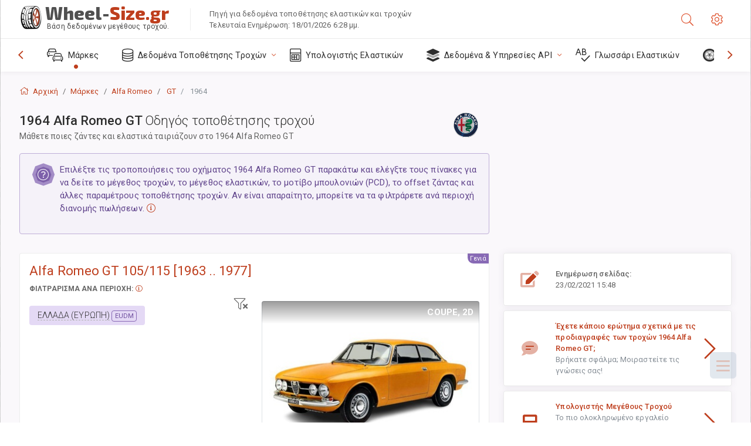

--- FILE ---
content_type: text/html; charset=utf-8
request_url: https://wheel-size.gr/sublogin/
body_size: 101
content:



<script>window.st = '3xynp6m1Xy7HIr13utw5eB3CPMqfhdqQ1yKMAvIPOvtf'</script>


--- FILE ---
content_type: text/html; charset=utf-8
request_url: https://www.google.com/recaptcha/api2/aframe
body_size: 265
content:
<!DOCTYPE HTML><html><head><meta http-equiv="content-type" content="text/html; charset=UTF-8"></head><body><script nonce="v9nvbh7fIYFIg67ThyquYA">/** Anti-fraud and anti-abuse applications only. See google.com/recaptcha */ try{var clients={'sodar':'https://pagead2.googlesyndication.com/pagead/sodar?'};window.addEventListener("message",function(a){try{if(a.source===window.parent){var b=JSON.parse(a.data);var c=clients[b['id']];if(c){var d=document.createElement('img');d.src=c+b['params']+'&rc='+(localStorage.getItem("rc::a")?sessionStorage.getItem("rc::b"):"");window.document.body.appendChild(d);sessionStorage.setItem("rc::e",parseInt(sessionStorage.getItem("rc::e")||0)+1);localStorage.setItem("rc::h",'1768778732111');}}}catch(b){}});window.parent.postMessage("_grecaptcha_ready", "*");}catch(b){}</script></body></html>

--- FILE ---
content_type: text/css
request_url: https://wheel-size.gr/static/v2/css/A.custom.css,,qv9+sprite.css,,qv2,Mcc.PiR3MONidb.css.pagespeed.cf.BDTxovbClZ.css
body_size: 6018
content:
html{scroll-behavior:smooth}.tech-spec{font-family:'Roboto Mono',monospace;font-weight:400;letter-spacing:-.02em}.tech-spec-bold{font-family:'Roboto Mono',monospace;font-weight:500;letter-spacing:-.02em}.swiper-container{width:100%;height:100%;margin-left:auto;margin-right:auto}.gallery-top{height:55%;width:100%}@media only screen and (max-width:500px){.gallery-top{height:35%}}.gallery-thumbs{height:20%;box-sizing:border-box;padding:10px 0}.gallery-thumbs .swiper-slide{height:100%;opacity:.4}.gallery-thumbs .swiper-slide-thumb-active{opacity:1}.swiper-slide img:after{display:block;position:absolute;top:0;left:0;width:100%;height:100%;background-color:#fff;font-weight:300;line-height:2;text-align:center;content:attr(alt)}.page-logo img{width:40px;height:40px}.magistral,.card-header h4{font-family:'Exo 2',sans-serif}.ws-logo{flex:1 0 auto;text-align:left;font-family:"Exo 2",sans-serif;font-optical-sizing:auto;font-weight:800;font-style:normal;line-height:80%;padding-bottom:8px;font-size:1.9rem!important}.ws-logo span{color:#505050}@media (min-width:992px){.nav-function-top .page-sidebar .primary-nav .nav-menu>li.active>a:before{color:#be3e1d}.nav-function-top .page-sidebar .primary-nav{min-height:56px}}.nav-menu li.active:not(.open) > a:before{color:#be3e1d}.panel-toolbar .btn-panel[data-action="panel-collapse"],.panel-toolbar .btn-panel.js-panel-collapse{background:#be3e1d}.panel-hdr h4{-webkit-box-flex:1;-ms-flex:1;flex:1;margin:0;display:-webkit-box;display:-ms-flexbox;display:flex;-webkit-box-align:center;-ms-flex-align:center;align-items:center;line-height:3rem;position:relative}.panel-tag{border-left:3px solid #be3e1d;background:#f4f5f7}@media only screen and (max-width:500px){.row-indent{margin-right:-.6rem;margin-left:-.6rem}}.parameter-name{font-weight:bold}.ws-table-caption{border-bottom:1px dashed #eee}.ws-word-new-line{word-spacing:100vw;white-space:normal}.mod-skin-light:not(.mod-skin-dark) .page-content-wrapper {background-color:#fff}.page-content{background-color:#faf8fb}.page-content-wrapper{background-color:#fff}.mod-main-boxed .page-wrapper{overflow:initial!important}.ad-sidebar-element{top:0;left:0;width:100%;height:25%;margin-bottom:20px}.back-top{position:fixed;z-index:5;bottom:75px;right:25px;width:45px;height:45px;background:#9fb3c8;display:-ms-flexbox;display:flex;-ms-flex-pack:center;justify-content:center;-ms-flex-align:center;align-items:center;cursor:pointer;opacity:0;visibility:hidden;transition:all .4s ease;border-radius:6px}.back-top span{content:'';position:relative;top:3px;width:12px;height:12px;border:4px solid #fff;-ms-transform:rotate(225deg);transform:rotate(225deg);border-top:none;border-left:none}.back-top.active{opacity:.2;visibility:visible}@media only screen and (max-width:500px){#marketNav{right:0;left:inherit;padding-right:.25rem!important}.list-group-item{padding:.35rem .35rem}}.stick-divider{color:#ccc}.element-parameter{padding-bottom:.50rem}.front-rear-axis-icon{right:57px}@media only screen and (max-width:500px){.front-rear-axis-icon{right:0}}.rounded-mobile-br{border-radius:10px;border-top-right-radius:0!important;border-bottom-left-radius:0!important;border-top-left-radius:0!important}hr.ws{border:0;height:2px;background-image:linear-gradient(to right,rgba(0,0,0,0),rgba(0,0,0,.09),rgba(0,0,0,0))}.select2{width:100%!important}.select2-container .select2-selection--single{height:40px;padding:5px}.select2-container--default .select2-selection--single .select2-selection__arrow{height:38px}.icon-inside-text{position:relative;top:-5px}.select2-container--default .select2-results__option--highlighted[aria-selected]{background-color:#ebc2ba}.select2-results__option{padding-left:14px}.select2-container--default .select2-results__option[aria-selected="true"]{color:#333}.swiper-pagination-bullet-active{opacity:1;background:#be3e1a}.swiper-lazy-preloader-white{--swiper-preloader-color:#eee}.ws-articles .card:hover{-webkit-box-shadow:0 10px 13px -7px #000 , 5px 5px 15px 5px rgba(0,0,0,0);box-shadow:0 10px 13px -7px #000 , 5px 5px 15px 5px rgba(0,0,0,0)}.shadow{background-image:-webkit-gradient(linear,left top,left bottom,color-stop(0%,rgba(255,255,255,0)),color-stop(100%,rgba(255,255,255,1)));background-image:-webkit-linear-gradient(top,rgba(255,255,255,0),rgba(255,255,255,1));background:linear-gradient(to bottom,rgba(255,255,255,0),rgba(255,255,255,1));filter: progid:DXImageTransform.Microsoft.gradient(GradientType=0, StartColorStr='#00ffffff', EndColorStr='#ffffff');min-height:40px;bottom:0;display:inline-block;left:0;position:absolute;width:100%;-webkit-box-shadow:0 1rem 1rem rgba(0,0,0,.15)!important;box-shadow:0 1rem 1rem rgba(0,0,0,.15)!important}.select2-container--default .select2-selection--single .select2-selection__clear{color:#be3e1a}.brand-name{position:relative;top:-6px;font-size:110%;font-weight:400;margin-left:2px}.brand-list .alert-primary,.ws-color-orange{color:#5c3b33;background-color:#f9e4de;border-color:#ebc2b7!important}@media only screen and (min-width:767px){.market-list-navigation{background:#f9e4de top right no-repeat url(https://wheel-size.gr/static/v2/images/xworld-map-300.png.pagespeed.ic.7sT938w4_L.webp)}}body.additional-columns .column-calculated{display:table-cell}body.additional-columns .show-column-calculated{display:none}.column-calculated{display:none}.imperial{visibility:hidden;display:none}body.system-imperial .metric{display:none}body.system-imperial .imperial{visibility:visible;display:inline}.about-ws{border-left:1px solid #eee}.table-ws{border-right:2px solid #be3e1d}@media only screen and (max-width:766px){.about-ws{border-left:0 solid #eee}}body.additional-columns .table-ws{border-right:0 solid #be3e1d}@-webkit-keyframes flash {
    50% { font-weight:bold; }
}.metric,.imperial{-webkit-animation-name:flash;-webkit-animation-duration:900ms;-webkit-animation-iteration-count:1;-webkit-animation-timing-function:ease-in-out}@media only screen and (max-width:576px){.ws-xs-inherit{background-color:transparent!important;border:0!important}.brand-list ul,.brand-list ul.collapse{max-height:300px;overflow:hidden;display:block}.brand-list ul.show{max-height:inherit;overflow:inherit}}.fa-vehicle-passenger:before{content:"\f5e4"}.fad.fa-vehicle-passenger:after{content:"\10f5e4"}.fa-vehicle-suv:before{content:"\f63b"}.fad.fa-vehicle-suv:after{content:"\10f63b"}.fa-vehicle-commercial:before{content:"\f0d1"}.fa-vehicle-commercial:after{content:"\10f0d1"}#showStickyNav{padding:5px 0}#showStickyNav i.fa-chevron-circle-right{font-size:1.7em;position:relative;left:0;top:5px;z-index:100}#showStickyNav.collapsed i.fa-chevron-circle-right{font-size:2em;position:relative;left:0;top:0;z-index:100}#showStickyNav.collapsed i.fa-chevron-circle-right::after{content:"\10f0c9"}#showStickyNav.collapsed i.fa-chevron-circle-right::before{content:"\f0c9"}.divideIntoColumns{column-count:4;column-gap:10px}@media only screen and (max-width:576px){.divideIntoColumns{column-count:unset}.divideIntoColumns .element{display:inline-table}}.divideIntoColumns .break{column-span:all}.divideIntoColumns .element{-webkit-column-break-inside:avoid;page-break-inside:avoid;break-inside:avoid}.ajax-link.ajax-selected{color:#f0f4f8;background-color:#627d98;border-color:#486581;padding:3px!important;border-bottom-width:0!important}.row-eq-height>[class^="col"]:first-of-type{display:flex}.row-eq-height>[class^="col"]:first-of-type .black{flex-grow:1}.market-filter .ajax-link{border-bottom:1px dashed #b4b4b4}.market-filter .active{}.fa-15x{font-size:1.5em}.highlighted{background:url([data-uri]) repeat scroll center center transparent!important;outline:2px dashed #dedede;outline-offset:2px}.highlighted table.table-ws thead{background:transparent!important}.highlighted .panel-hdr{background:url([data-uri]) repeat scroll center center transparent!important}.border-bottom-right-radius-4{border-radius:0;border-bottom-right-radius:5px}.bg-subtlelight-ws{background-color:#fff;background-image:-webkit-gradient(linear,left bottom,left top,from(#fff),to(#f5fcff));background-image:linear-gradient(to top,#fff,#f5fcff)}.line-through{text-decoration:line-through}.complete-0{padding:0!important;margin:0!important}.stock{font-weight:bold}#finder .nav-tabs .nav-link{border:1px solid transparent;border-top-left-radius:0;border-top-right-radius:0}#finder .nav-tabs .nav-link.active{color:#be3e1d;background-color:#fff;border-top:3px solid #be3e1d;border-left:1px solid rgba(0,0,0,.1);border-right:1px solid rgba(0,0,0,.1)}#finder .nav-tabs .nav-link:hover:not(.active), #finder .nav-tabs .nav-link:focus:not(.active) {background-color:#f3f1f1}@media only screen and (max-width:500px){#finder .nav-tabs .nav-link.active{background:linear-gradient(180deg,rgba(255,255,255,1) 0%,rgba(250,248,251,1) 100%)}#finder .nav-tabs .nav-link{border:1px solid #faf8fb}}#select2-auto_vendor-results .select2-results__option{padding:0 6px}#select2-auto_vendor-results .select2-results__option .default{padding:6px 6px 6px 35px;display:block;border-bottom:1px solid #ccc}#select2-auto_vendor-results .icon-make{margin-top:2px}.select2-selection__clear span{display:none}.select2-container--default .select2-results>.select2-results__options{max-height:400px!important}.table.table-ws thead th{}.page-inner{min-height:40vh}@media only screen and (max-width:575px){.page-header .page-logo{display:block;padding:12px 0 0 .5rem;max-width:13.575rem;top:0!important}.page-header .page-logo img{position:relative;top:8px;display:none}.page-header .page-logo .ws-logo-below{bottom:-12px!important;overflow:hidden;text-overflow:ellipsis;white-space:nowrap;display:block;max-width:230px;left:3px}.page-header .page-logo span.fs-xxl{font-size:1.15rem!important}.page-header .about-ws{display:none}}.page-header .page-logo .ws-logo-below{overflow:hidden;text-overflow:ellipsis;white-space:nowrap;display:block;max-width:350px;margin:0}.page-header .page-logo{border-bottom:0!important}.brand-link-item:hover .brand-name{text-decoration:underline}.btn-violet-primary{color:#fff;background-color:#886ab5;border-color:#886ab5}.btn-violet-primary:hover{color:#fff;background-color:#7453a6;border-color:#6e4e9e}.btn-violet-primary .color-info-700{color:#fff}.btn-violet-primary .border-info{border-color:#fff!important}.fflag{background-image:url(https://wheel-size.gr/static/v2/img/sprites/xflagSprite42.png.pagespeed.ic.ZtlQREDemz.webp);background-repeat:no-repeat;background-size:100% 49494%;display:inline-block;overflow:hidden;position:relative;vertical-align:middle;box-sizing:content-box;box-shadow:0 0 0 1px #dcdcdc}.fflag-BR{background-position:center .2287%}.fflag-US{background-position:center .4524%}.fflag-EN{background-position:center .4524%}.fflag-CN{background-position:left .6721%}.fflag-CN{background-position:left .6721%}.fflag-JP,.fflag-JA{background-position:center .8958%}.fflag-MY{background-position:center 1.1162%}.fflag-MS{background-position:center 1.1162%}.fflag-KR,.fflag-KO{background-position:center 1.3379%}.fflag-TH{background-position:center 1.5589%}.fflag-FR{background-position:center 1.7805%}.fflag-DE{background-position:center 2.0047%}.fflag-GR,.fflag-EL{background-position:left 2.2247%}.fflag-IT{background-position:center 2.4467%}.fflag-PL{background-position:center 2.6674%}.fflag-PT{background-position:center 2.8931%}.fflag-RU{background-position:center 3.1125%}.fflag-ES{background-position:left 3.3325%}.fflag-TR{background-position:center 3.5542%}.fflag-AR{background-position:center 3.7759%}.fflag.ff-sm{width:18px;height:11px}.fflag.ff-md{width:27px;height:17px}.fflag.ff-lg{width:42px;height:27px}.fflag.ff-xl{width:60px;height:37px}.ff-wave:before{content:'';display:inline-block;width:inherit;height:inherit;position:absolute;top:0;left:0;background:linear-gradient(106deg,rgba(255,255,255,1) 0%,rgba(255,255,255,.2) 24%,rgba(255,255,255,.3) 36%,rgba(0,0,0,.15) 56%,rgba(255,255,255,.2) 70%,rgba(0,0,0,.2) 78%,rgba(255,255,255,.1) 86%,rgba(0,0,0,.4) 100%)}.dropdown-menu-flags .dropdown-item{padding:5px 10px;font-size:14px}.brand-expand-button[aria-expanded="false"] .collapsed-hidden,.brand-expand-button[aria-expanded="true"] .collapsed-reveal{display:inline}aside.page-sidebar .google-auto-placed{display:none}.color-fusion-500.alert-info{background-color:#e4d9f5}.icon-make{background:url(https://wheel-size.gr/static/v2/images/xspriteness,401xx.png.pagespeed.ic.P8cWMBw4ES.webp) no-repeat top left;width:32px;height:24px;filter:grayscale(100%)}@media (-webkit-min-device-pixel-ratio:2),(min-resolution:192dpi){.icon-make{background:url(https://wheel-size.gr/static/v2/images/xspriteness,402xx.png.pagespeed.ic.zBc8mFyjbj.webp) no-repeat top left;background-size:456px 456px}}a:hover .icon-make,#select2-auto_vendor-results .select2-results__option:hover .icon-make{filter:none}.icon-wrapper{line-height:2px;padding:.1125rem .325rem}.icon-l-aa{background-position:0 0}.icon-l-abarth{background-position:-32px 0}.icon-l-acura{background-position:-64px 0}.icon-l-aion{background-position:-96px 0}.icon-l-aito{background-position:-128px 0}.icon-l-aiways{background-position:-160px 0}.icon-l-aixam{background-position:-192px 0}.icon-l-alfa-romeo{background-position:-224px 0}.icon-l-alpine{background-position:-256px 0}.icon-l-arcfox{background-position:-288px 0}.icon-l-aro{background-position:-320px 0}.icon-l-aston-martin{background-position:-352px 0}.icon-l-audi{background-position:-384px 0}.icon-l-avatr{background-position:-416px 0}.icon-l-baic{background-position:0 -24px}.icon-l-bajaj{background-position:0 -48px}.icon-l-baojun{background-position:0 -72px}.icon-l-baw{background-position:0 -96px}.icon-l-beiqi-huansu{background-position:0 -120px}.icon-l-beiqi{background-position:0 -144px}.icon-l-belgee{background-position:0 -168px}.icon-l-bentley{background-position:0 -192px}.icon-l-bjev{background-position:0 -216px}.icon-l-bmw-alpina{background-position:0 -240px}.icon-l-bmw{background-position:0 -264px}.icon-l-borgward{background-position:0 -288px}.icon-l-brilliance{background-position:0 -312px}.icon-l-bugatti{background-position:0 -336px}.icon-l-buick{background-position:0 -360px}.icon-l-byd{background-position:0 -384px}.icon-l-cadillac{background-position:0 -408px}.icon-l-casalini{background-position:0 -432px}.icon-l-changan-qiyuan{background-position:-32px -24px}.icon-l-changan{background-position:-64px -24px}.icon-l-changhe{background-position:-96px -24px}.icon-l-chery{background-position:-128px -24px}.icon-l-cheryexeed{background-position:-160px -24px}.icon-l-chevrolet{background-position:-192px -24px}.icon-l-chirey{background-position:-224px -24px}.icon-l-ciimo{background-position:-256px -24px}.icon-l-chrysler{background-position:-288px -24px}.icon-l-cirelli{background-position:-320px -24px}.icon-l-citroen{background-position:-352px -24px}.icon-l-dacia{background-position:-384px -24px}.icon-l-cupra{background-position:-416px -24px}.icon-l-daihatsu{background-position:-32px -48px}.icon-l-daewoo{background-position:-32px -72px}.icon-l-datsun{background-position:-32px -96px}.icon-l-deepal{background-position:-32px -120px}.icon-l-denza{background-position:-32px -144px}.icon-l-dodge{background-position:-32px -168px}.icon-l-dongfeng{background-position:-32px -192px}.icon-l-dorcen{background-position:-32px -216px}.icon-l-dr{background-position:-32px -240px}.icon-l-ds{background-position:-32px -264px}.icon-l-e-go{background-position:-32px -288px}.icon-l-elaris{background-position:-32px -312px}.icon-l-eagle{background-position:-32px -336px}.icon-l-emc{background-position:-32px -360px}.icon-l-enranger{background-position:-32px -384px}.icon-l-enovate{background-position:-32px -408px}.icon-l-everus{background-position:-32px -432px}.icon-l-evo{background-position:-64px -48px}.icon-l-evolute{background-position:-96px -48px}.icon-l-fangchengbao{background-position:-128px -48px}.icon-l-exeed{background-position:-160px -48px}.icon-l-faw-audi{background-position:-192px -48px}.icon-l-faw-toyota{background-position:-224px -48px}.icon-l-faw-mazda{background-position:-256px -48px}.icon-l-faw{background-position:-288px -48px}.icon-l-ferrari{background-position:-320px -48px}.icon-l-faw-volkswagen{background-position:-352px -48px}.icon-l-fiat{background-position:-384px -48px}.icon-l-fisker{background-position:-416px -48px}.icon-l-ford{background-position:-64px -72px}.icon-l-foday{background-position:-96px -72px}.icon-l-force{background-position:-128px -72px}.icon-l-firefly{background-position:-160px -72px}.icon-l-forthing{background-position:-192px -72px}.icon-l-gac-fiat{background-position:-224px -72px}.icon-l-gac-honda{background-position:-256px -72px}.icon-l-gac-toyota{background-position:-288px -72px}.icon-l-galaxy{background-position:-320px -72px}.icon-l-gac{background-position:-352px -72px}.icon-l-foton{background-position:-384px -72px}.icon-l-gaz{background-position:-416px -72px}.icon-l-geely{background-position:-64px -96px}.icon-l-genesis{background-position:-64px -120px}.icon-l-geo{background-position:-64px -144px}.icon-l-gmc{background-position:-64px -168px}.icon-l-geometry{background-position:-64px -192px}.icon-l-gratour{background-position:-64px -216px}.icon-l-great-wall{background-position:-64px -240px}.icon-l-haval{background-position:-64px -264px}.icon-l-haima{background-position:-64px -288px}.icon-l-hawtai{background-position:-64px -312px}.icon-l-hindustan{background-position:-64px -336px}.icon-l-hiphi{background-position:-64px -360px}.icon-l-holden{background-position:-64px -384px}.icon-l-honda{background-position:-64px -408px}.icon-l-hongqi{background-position:-64px -432px}.icon-l-red-flag{background-position:-64px -432px}.icon-l-huanghai{background-position:-96px -96px}.icon-l-huansu{background-position:-128px -96px}.icon-l-huasong{background-position:-160px -96px}.icon-l-hummer{background-position:-192px -96px}.icon-l-hycan{background-position:-224px -96px}.icon-l-hyundai{background-position:-256px -96px}.icon-l-icar{background-position:-288px -96px}.icon-l-ich-x{background-position:-320px -96px}.icon-l-im{background-position:-352px -96px}.icon-l-ineos{background-position:-384px -96px}.icon-l-infiniti{background-position:-416px -96px}.icon-l-iran-khodro{background-position:-96px -120px}.icon-l-isuzu{background-position:-96px -144px}.icon-l-iveco{background-position:-96px -168px}.icon-l-jac{background-position:-96px -192px}.icon-l-jaecoo{background-position:-96px -216px}.icon-l-jaguar{background-position:-96px -240px}.icon-l-jeep{background-position:-96px -264px}.icon-l-jetour{background-position:-96px -288px}.icon-l-jetta{background-position:-96px -312px}.icon-l-jinbei{background-position:-96px -336px}.icon-l-jiyue{background-position:-96px -360px}.icon-l-jmc{background-position:-96px -384px}.icon-l-jmev{background-position:-96px -408px}.icon-l-kaiyi{background-position:-96px -432px}.icon-l-karry{background-position:-128px -120px}.icon-l-keyton{background-position:-160px -120px}.icon-l-kg-mobility{background-position:-192px -120px}.icon-l-kia{background-position:-224px -120px}.icon-l-kinglong{background-position:-256px -120px}.icon-l-knewstar{background-position:-288px -120px}.icon-l-lada{background-position:-320px -120px}.icon-l-lamborghini{background-position:-352px -120px}.icon-l-lancia{background-position:-384px -120px}.icon-l-land-rover{background-position:-416px -120px}.icon-l-landwind{background-position:-128px -144px}.icon-l-ldv{background-position:-128px -168px}.icon-l-leapmotor{background-position:-128px -192px}.icon-l-levc{background-position:-128px -216px}.icon-l-lexus{background-position:-128px -240px}.icon-l-li{background-position:-128px -264px}.icon-l-lifan{background-position:-128px -288px}.icon-l-ligier{background-position:-128px -312px}.icon-l-lincoln{background-position:-128px -336px}.icon-l-livan{background-position:-128px -360px}.icon-l-lotus-nyo{background-position:-128px -384px}.icon-l-lotus{background-position:-128px -408px}.icon-l-lucid{background-position:-128px -432px}.icon-l-luxgen{background-position:-160px -144px}.icon-l-lynk-and-co{background-position:-192px -144px}.icon-l-mahindra{background-position:-224px -144px}.icon-l-man{background-position:-256px -144px}.icon-l-maruti{background-position:-288px -144px}.icon-l-maserati{background-position:-320px -144px}.icon-l-maxus{background-position:-352px -144px}.icon-l-maybach{background-position:-384px -144px}.icon-l-mazda{background-position:-416px -144px}.icon-l-mclaren{background-position:-160px -168px}.icon-l-mercedes-maybach{background-position:-192px -168px}.icon-l-mercedes{background-position:-224px -168px}.icon-l-mercury{background-position:-256px -168px}.icon-l-mg{background-position:-288px -168px}.icon-l-mhero{background-position:-320px -168px}.icon-l-micro{background-position:-352px -168px}.icon-l-microcar{background-position:-384px -168px}.icon-l-mini{background-position:-416px -168px}.icon-l-mitsubishi{background-position:-160px -192px}.icon-l-moskvich{background-position:-160px -216px}.icon-l-mosler{background-position:-160px -240px}.icon-l-neta{background-position:-160px -264px}.icon-l-nio{background-position:-160px -288px}.icon-l-nissan{background-position:-160px -312px}.icon-l-oldsmobile{background-position:-160px -336px}.icon-l-omoda{background-position:-160px -360px}.icon-l-opel{background-position:-160px -384px}.icon-l-ora{background-position:-160px -408px}.icon-l-oting{background-position:-160px -432px}.icon-l-panoz{background-position:-192px -192px}.icon-l-perodua{background-position:-224px -192px}.icon-l-peugeot{background-position:-256px -192px}.icon-l-plymouth{background-position:-288px -192px}.icon-l-polaris{background-position:-320px -192px}.icon-l-polestar{background-position:-352px -192px}.icon-l-polestones{background-position:-384px -192px}.icon-l-pontiac{background-position:-416px -192px}.icon-l-porsche{background-position:-192px -216px}.icon-l-proton{background-position:-192px -240px}.icon-l-qiantu{background-position:-192px -264px}.icon-l-qiteng{background-position:-192px -288px}.icon-l-qoros{background-position:-192px -312px}.icon-l-radar{background-position:-192px -336px}.icon-l-ram{background-position:-192px -360px}.icon-l-ravon{background-position:-192px -384px}.icon-l-rely{background-position:-192px -408px}.icon-l-renault-korea{background-position:-192px -432px}.icon-l-renault-samsung{background-position:-224px -216px}.icon-l-renault{background-position:-256px -216px}.icon-l-riich{background-position:-288px -216px}.icon-l-rising{background-position:-320px -216px}.icon-l-rivian{background-position:-352px -216px}.icon-l-roewe{background-position:-384px -216px}.icon-l-rolls-royce{background-position:-416px -216px}.icon-l-rover{background-position:-224px -240px}.icon-l-rox{background-position:-224px -264px}.icon-l-saab{background-position:-224px -288px}.icon-l-saturn{background-position:-224px -312px}.icon-l-scion{background-position:-224px -336px}.icon-l-seat{background-position:-224px -360px}.icon-l-sehol{background-position:-224px -384px}.icon-l-seres{background-position:-224px -408px}.icon-l-sev{background-position:-224px -432px}.icon-l-skoda{background-position:-256px -240px}.icon-l-skywell{background-position:-288px -240px}.icon-l-skyworth{background-position:-320px -240px}.icon-l-smart{background-position:-352px -240px}.icon-l-solaris{background-position:-384px -240px}.icon-l-sollers{background-position:-416px -240px}.icon-l-soueast{background-position:-256px -264px}.icon-l-ssangyong{background-position:-288px -264px}.icon-l-subaru{background-position:-320px -264px}.icon-l-sunra{background-position:-352px -264px}.icon-l-suzuki{background-position:-384px -264px}.icon-l-swm{background-position:-416px -264px}.icon-l-tagaz{background-position:-256px -288px}.icon-l-tank{background-position:-256px -312px}.icon-l-tata{background-position:-256px -336px}.icon-l-tenet{background-position:-256px -360px}.icon-l-tesla{background-position:-256px -384px}.icon-l-togg{background-position:-256px -408px}.icon-l-toyota{background-position:-256px -432px}.icon-l-triumph{background-position:-288px -288px}.icon-l-uaz{background-position:-320px -288px}.icon-l-vauxhall{background-position:-352px -288px}.icon-l-vaz{background-position:-384px -288px}.icon-l-venucia{background-position:-416px -288px}.icon-l-vgv{background-position:-288px -312px}.icon-l-victory{background-position:-288px -336px}.icon-l-vinfast{background-position:-288px -360px}.icon-l-volkswagen{background-position:-288px -384px}.icon-l-volvo{background-position:-288px -408px}.icon-l-vortex{background-position:-288px -432px}.icon-l-voyah{background-position:-320px -312px}.icon-l-weichai{background-position:-352px -312px}.icon-l-weiwang{background-position:-384px -312px}.icon-l-weltmeister{background-position:-416px -312px}.icon-l-wey{background-position:-320px -336px}.icon-l-wuling{background-position:-320px -360px}.icon-l-xcite{background-position:-320px -384px}.icon-l-xiaomi{background-position:-320px -408px}.icon-l-xpeng{background-position:-320px -432px}.icon-l-yangwang{background-position:-352px -336px}.icon-l-yema{background-position:-384px -336px}.icon-l-zaz{background-position:-416px -336px}.icon-l-zedriv{background-position:-352px -360px}.icon-l-zeekr{background-position:-384px -360px}.icon-l-zotye-jiangnan{background-position:-416px -360px}.icon-l-zotye{background-position:-352px -384px}.icon-l-zx{background-position:-352px -408px}